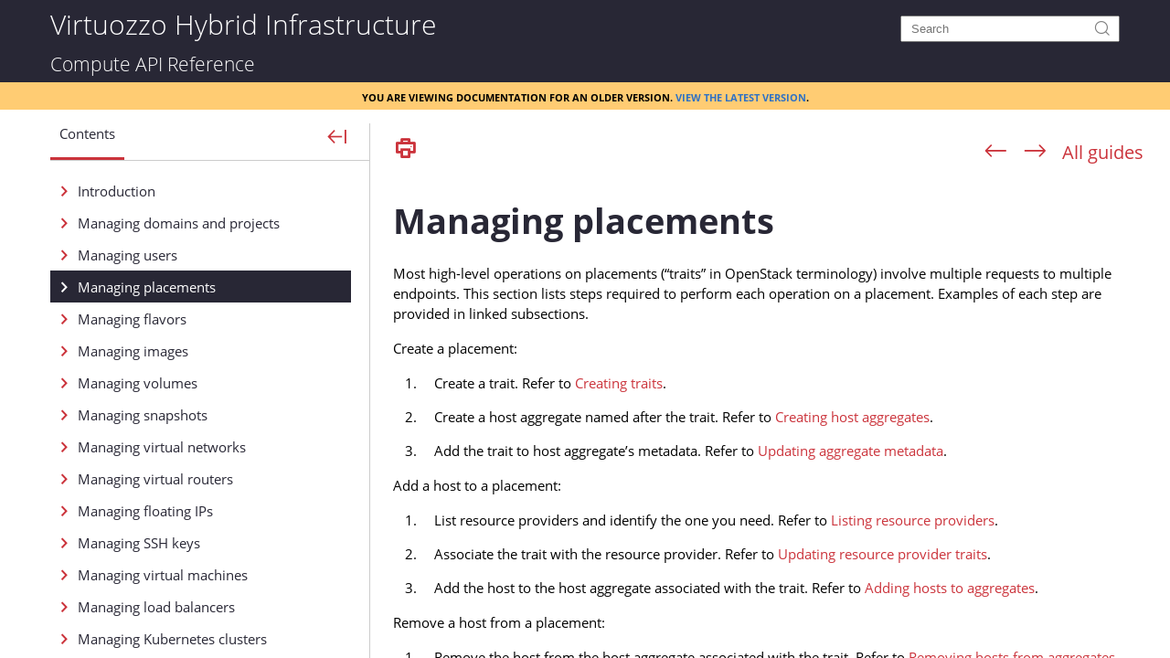

--- FILE ---
content_type: text/html
request_url: https://docs.virtuozzo.com/virtuozzo_hybrid_infrastructure_6_1_compute_api_reference/managing-placements.html
body_size: 8891
content:
<!DOCTYPE html>
<html xmlns:MadCap="http://www.madcapsoftware.com/Schemas/MadCap.xsd" lang="en-us" xml:lang="en-us" data-mc-search-type="Stem" data-mc-help-system-file-name="index.xml" data-mc-path-to-help-system="" data-mc-toc-path="" data-mc-target-type="WebHelp2" data-mc-runtime-file-type="Topic" data-mc-preload-images="false" data-mc-in-preview-mode="false">
    <head><meta http-equiv="Content-Security-Policy" content="default-src 'self'; font-src 'self' https:; img-src 'self' https:; style-src 'self' 'unsafe-inline'; script-src 'self' https://*.googletagmanager.com https://*.google-analytics.com https://*.googleadservices.com https://googleads.g.doubleclick.net 'unsafe-inline' https://bat.bing.com https://snap.licdn.com https://connect.facebook.net https://j.6sc.co https://cdn.schemaapp.com https://s.yimg.jp; connect-src 'self' https://*.googletagmanager.com https://*.google-analytics.com https://*.googleadservices.com https://stats.g.doubleclick.net https://secure.adnxs.com https://*.schemaapp.com; frame-src 'self' https://bid.g.doubleclick.net;" />
        <meta name="viewport" content="width=device-width, initial-scale=1.0" />
        <meta charset="utf-8" />
        <meta name="robots" content="noindex, follow" />
        <meta name="keywords" content="vhi documentation,api reference,compute,openstack,virtual machine,kubernetes,load balancer,vpn" />
        <meta name="description" content="Learn how to use the OpenStack API to manage the compute cluster in Virtuozzo Hybrid Infrastructure." />
        <meta http-equiv="X-UA-Compatible" content="IE=edge" />
        <meta http-equiv="Content-Type" content="text/html; charset=utf-8" /><title>Managing placements</title>
        <link rel="stylesheet" href="resources/stylesheets/common/fonts.css" />
        <link rel="stylesheet" href="resources/stylesheets/common/texteffects.css" />
        <link href="resources/stylesheets/webhelp-vz.css" rel="stylesheet" type="text/css" />
        <script src="resources/Scripts/jquery.min.js" type="text/javascript">
        </script>
        <script src="resources/Scripts/purify.min.js" type="text/javascript" defer="defer">
        </script>
        <script src="resources/Scripts/require.min.js" type="text/javascript" defer="defer">
        </script>
        <script src="resources/Scripts/require.config.js" type="text/javascript" defer="defer">
        </script>
        <script src="resources/Scripts/foundation.min.js" type="text/javascript" defer="defer">
        </script>
        <script src="resources/Scripts/plugins.min.js" type="text/javascript" defer="defer">
        </script>
        <script src="resources/Scripts/MadCapAll.js" type="text/javascript" defer="defer">
        </script>
        <link rel="canonical" href="https://docs.virtuozzo.com/virtuozzo_hybrid_infrastructure_7_2_compute_api_reference/managing-placements.html">
</head>
    <body>
        <table class="content-wrapper">
            <tbody>
                <tr class="content">
                    <td>
                        <div class="nocontent">
                            <div class="MCBreadcrumbsBox_0 breadcrumbs" role="navigation" aria-label="Breadcrumbs" data-mc-breadcrumbs-divider=" &gt; " data-mc-breadcrumbs-count="3" data-mc-toc="True"><span class="MCBreadcrumbsPrefix">You are here: </span>
                            </div>
                        </div>
                        <div role="main" id="mc-main-content">
                            <h1>Managing placements</h1>
                            <p>Most high-level operations on placements (“traits” in OpenStack terminology) involve multiple requests to multiple endpoints. This section lists steps required to perform each operation on a placement. Examples of each step are provided in linked subsections.</p>
                            <p>Create a placement:</p>
                            <ol>
                                <li value="1">Create a trait. Refer to <a href="creating-traits.html" class="MCXref xref">Creating traits</a>.</li>
                                <li value="2">Create a host aggregate named after the trait. Refer to <a href="creating-host-aggregates.html" class="MCXref xref">Creating host aggregates</a>.</li>
                                <li value="3">Add the trait to host aggregate’s metadata. Refer to <a href="updating-aggregate-metadata.html" class="MCXref xref">Updating aggregate metadata</a>.</li>
                            </ol>
                            <p>Add a host to a placement:</p>
                            <ol>
                                <li value="1">List resource providers and identify the one you need. Refer to <a href="listing-resource-providers.html" class="MCXref xref">Listing resource providers</a>.</li>
                                <li value="2">Associate the trait with the resource provider. Refer to <a href="updating-resource-provider-traits.html" class="MCXref xref">Updating resource provider traits</a>.</li>
                                <li value="3">Add the host to the host aggregate associated with the trait. Refer to <a href="adding-hosts-to-aggregates.html" class="MCXref xref">Adding hosts to aggregates</a>.</li>
                            </ol>
                            <p>Remove a host from a placement:</p>
                            <ol>
                                <li value="1">Remove the host from the host aggregate associated with the trait. Refer to <a href="removing-hosts-from-aggregates.html" class="MCXref xref">Removing hosts from aggregates</a>.</li>
                                <li value="2">Disassociate the trait from the resource provider. Refer to <a href="updating-resource-provider-traits.html" class="MCXref xref">Updating resource provider traits</a>.</li>
                            </ol>
                            <p>Add an image to or remove an image from a placement:</p>
                            <ol>
                                <li value="1">Update the image details. Refer to <a href="updating-images.html" class="MCXref xref">Updating images</a>.</li>
                            </ol>
                            <p>List placements:</p>
                            <ol>
                                <li value="1">List custom traits to identify the one you need. Refer to <a href="listing-traits.html" class="MCXref xref">Listing traits</a>.</li>
                                <li value="2">List host aggregates and find the one associated with the trait. Refer to <a href="listing-host-aggregates.html" class="MCXref xref">Listing host aggregates</a>.</li>
                                <li value="3">List images associated with the trait. Refer to <a href="listing-images.html" class="MCXref xref">Listing images</a>.</li>
                            </ol>
                            <p>Delete a placement:</p>
                            <ol>
                                <li value="1">Remove all hosts from the host aggregate associated with the trait. Refer to <a href="removing-hosts-from-aggregates.html" class="MCXref xref">Removing hosts from aggregates</a>.</li>
                                <li value="2">Delete the host aggregate. Refer to <a href="deleting-host-aggregates.html" class="MCXref xref">Deleting host aggregates</a>.</li>
                                <li value="3">Remove the trait from details of images. Refer to <a href="updating-images.html" class="MCXref xref">Updating images</a>.</li>
                                <li value="4">Remove the trait from resource providers. Refer to <a href="updating-resource-provider-traits.html" class="MCXref xref">Updating resource provider traits</a>.</li>
                                <li value="5">Delete the trait. Refer to <a href="deleting-traits.html" class="MCXref xref">Deleting traits</a>.</li>
                            </ol>
                        </div>
                        <div class="MCMiniTocBox_0 miniToc nocontent" data-mc-depth="1" data-mc-toc="True">
                        </div><a id="back-to-top" href="#mc-main-content" style="display: none;"><i class="i i-arrow-up"></i> Back to Top</a>
                    </td>
                </tr>
                <tr class="footer">
                    <td>
                        <p>Last build date: <span class="mc-variable System.LongDate variable">Tuesday, May 21, 2024</span></p>
                        <p>Compute API Reference for <span class="mc-variable Cover.ProductName variable">Virtuozzo Hybrid Infrastructure</span><span class="mc-variable Cover.ProductMilestone variable">6.1</span>. <span class="mc-variable Cover.Copyright variable">Copyright © 2016-2024 Virtuozzo International GmbH</span></p>
                    </td>
                </tr>
            </tbody>
        </table>
        <script src="resources/webscripts/webhelp.js">
        </script>
    </body>
</html>

--- FILE ---
content_type: text/html
request_url: https://docs.virtuozzo.com/virtuozzo_hybrid_infrastructure_6_1_compute_api_reference/index.html
body_size: 18058
content:
<!DOCTYPE html>
<html lang="en-us" class="defaultSkin left-layout _Skins_Tripane_vz" data-mc-runtime-file-type="Default;TriPane">
    <head><meta http-equiv="Content-Security-Policy" content="default-src 'self'; font-src 'self' https:; img-src 'self' https:; style-src 'self' 'unsafe-inline'; script-src 'self' https://*.googletagmanager.com https://*.google-analytics.com https://*.googleadservices.com https://googleads.g.doubleclick.net 'unsafe-inline' https://bat.bing.com https://snap.licdn.com https://connect.facebook.net https://j.6sc.co https://cdn.schemaapp.com https://s.yimg.jp; connect-src 'self' https://*.googletagmanager.com https://*.google-analytics.com https://*.googleadservices.com https://stats.g.doubleclick.net https://secure.adnxs.com https://*.schemaapp.com; frame-src 'self' https://bid.g.doubleclick.net;" />
        <meta name="robots" content="noindex, follow" />
        <meta name="keywords" content="vhi documentation,api reference,compute,openstack,virtual machine,kubernetes,load balancer,vpn" />
        <meta name="description" content="Learn how to use the OpenStack API to manage the compute cluster in Virtuozzo Hybrid Infrastructure." />
        <meta http-equiv="X-UA-Compatible" content="IE=edge" />
        <meta charset="utf-8" />
        <meta name="viewport" content="width=device-width, initial-scale=1.0" /><title>Virtuozzo Hybrid Infrastructure 6.1 – Compute API Reference</title>
            <link rel="stylesheet" href="resources/stylesheets/common/fonts.css" />
    <link rel="stylesheet" href="resources/stylesheets/template.css" />
    <link rel="icon" type="image/x-icon" href="resources/favicon-vz.ico" />
    <script type="text/javascript">
    (function() {
        const m = location.hash.match(/^#(\d+)(?:\.html?)?/);
        if (m !== null) {
            history.replaceState(null, null, location.href.replace(m[0], '#cshid=' + m[1]));
        }
    })();
    </script>
    <script type="text/javascript" src="resources/Scripts/jquery.min.js">
        </script>
        
        <script type="text/javascript" src="resources/Scripts/plugins.min.js">
        </script>
        <script type="text/javascript" src="resources/Scripts/purify.min.js">
        </script>
        <script type="text/javascript" src="resources/Scripts/require.min.js">
        </script>
        <script type="text/javascript" src="resources/Scripts/require.config.js">
        </script>
        <script type="text/javascript" src="resources/Scripts/MadCapAll.js" defer="defer">
        </script>
        <script type="text/javascript" src="resources/Scripts/Default/Scripts/Tripane-vz.js">
        </script>
        <link rel="canonical" href="https://docs.virtuozzo.com/virtuozzo_hybrid_infrastructure_7_2_compute_api_reference/index.html">
</head>
    <body class="off-canvas hide-extras">
        <div id="DEBUG_Log">
            <div class="MCDebugLogHeader">
            Log Console</div>
            <div class="MCDebugLogBody">
            </div>
            <div class="MCDebugLogFooter">
            </div>
        </div><a class="skip-to-content tripane-skip showOnFocus" href="#">Skip To Main Content</a>
        <div id="header"><a class="homeLink logo" href="index.html"> Virtuozzo Hybrid Infrastructure</a>
            <div class="search-account-container">
                <div class="central-account-wrapper">
                    <div class="central-dropdown"><a class="central-account-drop"><span class="central-account-image"></span><span class="central-account-text">Account</span></a>
                        <div class="central-dropdown-content"><a class="MCCentralLink central-dropdown-content-settings" href="#">Settings</a>
                            <hr class="central-separator" /><a class="MCCentralLink central-dropdown-content-logout">Logout</a>
                        </div>
                    </div>
                </div>
                <div class="search-bar search-bar-container needs-pie">
                    <input id="search-field" class="search-field needs-pie" type="text" placeholder="Search" aria-label="Search" />
                    <div class="search-filter-wrapper">
                        <div class="search-filter" aria-haspopup="true" aria-controls="sf-content" aria-expanded="false" title="All Files" aria-label="Search Filter"><span>All Files</span>
                        </div>
                        <div id="sf-content" class="search-filter-content">
                            <ul>
                                <li>
                                    <button aria-labelledby="search-filters-label filterSelectorLabel-00001" href="#" class="mc-dropdown-item"><span id="filterSelectorLabel-00001">All Files</span>
                                    </button>
                                </li>
                            </ul>
                        </div>
                    </div>
                    <div class="search-submit-wrapper" dir="ltr">
                        <div class="search-submit" title="Search"><span class="invisible-label">Submit Search</span>
                        </div>
                    </div>
                </div>
            </div>
        </div>
        <div class="doc-type"><span>Compute API Reference</span></div>
<div class="disclaimer">You are viewing documentation for an older version. 
<a href="https://docs.virtuozzo.com/virtuozzo_hybrid_infrastructure_7_2_compute_api_reference/">View the latest version</a>.
</div>
<div id="navigationResizeBar" class="show-for-xlarge-up columns navbar-offset">
            <button id="show-hide-navigation" aria-expanded="true" aria-controls="navigation" class="needs-pie" dir="ltr" aria-label="Show Navigation Panel">
            </button>
        </div>
        <div id="body" class="row collapse">
            <div id="navigation" class="small-2 columns" role="complementary">
                <form id="search-sidebar" class="search-bar-container needs-pie">
                    <input id="search-field-sidebar" type="search" placeholder="Search" aria-label="Search" />
                    <input id="responsive-search-index" type="search" class="tabs-panel-search" placeholder="Search Index" aria-label="Search Index" />
                    <input id="responsive-search-glossary" type="search" class="tabs-panel-search" placeholder="Search Glossary" aria-label="Search Glossary" />
                </form>
                <div id="home" class="image-then-text tab-icon"><span id="home-icon" class="tabs-nav-icon"></span><span id="home-text" class="tabs-nav-text">Home</span>
                </div>
                <div class="tabs">
                    <div class="tab">
                        <ul role="presentation" class="tabs-nav clearfix image-then-text tab-icon">
                            <li id="TocTab" class="needs-pie tabs-nav-active" aria-label="Table of Contents">
                                <div><span class="tabs-nav-icon active" title="Contents"></span><span class="tabs-nav-text">Contents</span>
                                </div>
                            </li>
                        </ul>
                        <div class="tabs-panel tabs-panel-active">
                            <section id="toc" class="tabs-panel-content needs-pie" aria-label="Table of Contents">
                            </section>
                        </div>
                    </div>
                    
                    
                    <div class="tab">
                        <ul role="presentation" class="tabs-nav clearfix image-then-text tab-icon">
                            <li id="BrowseSequencesTab" class="needs-pie tabs-nav-inactive" style="display: none" aria-label="Browse Sequences">
                                <div><span class="tabs-nav-icon active" title="Browse"></span><span class="tabs-nav-text">Browse</span>
                                </div>
                            </li>
                        </ul>
                        <div class="tabs-panel">
                            <section id="browseSequences" class="tabs-panel-content needs-pie" aria-label="Browse Sequences">
                            </section>
                        </div>
                    </div>
                    <div class="tab">
                        <ul role="presentation" class="tabs-nav clearfix image-then-text tab-icon">
                            <li id="CommunityTab" class="needs-pie pulse-required tabs-nav-inactive" style="display: none" aria-label="Community">
                                <div><span class="tabs-nav-icon active" title="Community"></span><span class="tabs-nav-text">Community</span>
                                </div>
                            </li>
                        </ul>
                        <div class="tabs-panel">
                            <section id="community" class="tabs-panel-content needs-pie popup-container pulse-required" aria-label="Community">
                            </section>
                        </div>
                    </div>
                    <div class="tab">
                        <ul role="presentation" class="tabs-nav clearfix image-then-text tab-icon">
                            <li id="SearchTab" class="needs-pie tabs-nav-inactive" aria-label="Search Filters">
                                <div><span class="tabs-nav-icon active" title="Search Filters"></span><span class="tabs-nav-text">Search Filters</span>
                                </div>
                            </li>
                        </ul>
                        <div class="tabs-panel">
                            <section id="search" class="tabs-panel-content needs-pie" aria-label="Search Filters">
                                <ul class="tree">
                                    <li class="SearchFilterEntry tree-node tree-node-leaf">
                                        <div class="SearchFilter"><span class="label">All Files</span>
                                        </div>
                                    </li>
                                </ul>
                            </section>
                        </div>
                    </div>
                </div>
            </div>
            <div id="contentBody" class="small-10 expand-for-small-10 columns non-collapsable needs-pie" role="main">
                <div id="responsiveHeader" class="needs-pie"><a class="homeLink" href="index.html"><div class="logo"> Virtuozzo Hybrid Infrastructure</div></a><div class="doc-type"><span>Compute API Reference</span></div>
<div class="disclaimer">You are viewing documentation for an older version. 
<a href="https://docs.virtuozzo.com/virtuozzo_hybrid_infrastructure_7_2_compute_api_reference/">View the latest version</a>.
</div>

                    <div class="central-account-wrapper">
                        <div class="central-dropdown"><a class="central-account-drop"><span class="central-account-image"></span><span class="central-account-text">Account</span></a>
                            <div class="central-dropdown-content"><a class="MCCentralLink central-dropdown-content-settings" href="#">Settings</a>
                                <hr class="central-separator" /><a class="MCCentralLink central-dropdown-content-logout">Logout</a>
                            </div>
                        </div>
                    </div>
                    <div id="slideRight" class="toggle-topbar menu-icon">
                        <button id="sidebarButton" aria-expanded="false" aria-controls="navigation" aria-label="Show Navigation Panel"><span></span>
                        </button>
                    </div>
                </div>
                <div class="buttons toolbar-buttons popup-container">
                    <div class="button-group-container-left">
                        <button class="button needs-pie print-button" title="Print">
                            <div>
                                <div role="img" class="button-icon-wrapper" aria-label="Print">
                                    <div class="button-icon"> </div>
                                </div>
                            </div>
                        </button>
                        <button class="button needs-pie remove-highlight-button" title="Remove Highlights">
                            <div>
                                <div role="img" class="button-icon-wrapper" aria-label="Remove Highlights">
                                    <div class="button-icon"> </div>
                                </div>
                            </div>
                        </button>
                    </div>
                    <div class="button-group-container-right">
                        <button class="button needs-pie previous-topic-button" title="Navigate previous" disabled="true">
                            <div>
                                <div role="img" class="button-icon-wrapper" aria-label="Navigate previous">
                                    <div class="button-icon"> </div>
                                </div>
                            </div>
                        </button>
                        <button class="button needs-pie next-topic-button" title="Navigate next" disabled="true">
                            <div>
                                <div role="img" class="button-icon-wrapper" aria-label="Navigate next">
                                    <div class="button-icon"> </div>
                                </div>
                            </div>
                        </button>
                        <button class="button needs-pie return-button" title="Return to guide list">
                            <div>
                                <div role="img" class="button-icon-wrapper">
                                    <div class="button-icon"> </div>
                                </div>
                            </div>
                        </button>
                    </div>
                </div><span id="tripane-iframe-title" class="invisible-label" aria-hidden="true"></span>
                <div id="contentBodyInner">
                    <!-- frameBorder="0" is for IE 8 and below --><iframe id="topic" class="content" name="topic" frameBorder="0" aria-label="Topic"></iframe>
                    <div id="search-results">
                        <div id="search-results-flex">
                            <div id="knowledge-panel">
                            </div>
                            <div id="searchPane" data-mc-featured-snippets-view-mode="Truncated" data-mc-knowledge-panel-view-mode="Truncated">
                                <h1 id="results-heading" data-mc-style="Search Heading">Your search for <span class="query"></span> returned <span class="total-results"></span> result(s).</h1>
                                <div id="pagination" data-mc-style="Search Pagination"><a class="previousPage" data-mc-style="Search Pagination Item">Previous</a><a class="nextPage" data-mc-style="Search Pagination Item">Next</a>
                                </div>
                            </div>
                        </div>
                    </div>
                </div>
            </div>
        </div>
        <div class="login-dialog needs-pie">
            <div class="login-dialog-header needs-pie">
            Create Profile
        </div>
            <div class="login-dialog-content needs-pie">
                <div class="profile-item-wrapper clearfix">
                    <div class="label-wrapper">
                        <label>Username *</label>
                    </div>
                    <div class="input-wrapper">
                        <input class="needs-pie" type="text" name="Username" data-required="true" />
                    </div>
                </div>
                <div class="profile-item-wrapper clearfix">
                    <div class="label-wrapper">
                        <label>Email Address *</label>
                    </div>
                    <div class="input-wrapper">
                        <input class="needs-pie" type="text" name="EmailAddress" data-required="true" />
                    </div>
                </div>
                <div class="profile-item-wrapper email-notifications-wrapper">
                    <div class="label-wrapper">
                    Email Notifications
                </div>
                    <div class="email-notifications-group needs-pie">
                    I want to receive an email when...
                    <div><label><input type="checkbox" name="CommentReplyNotification" />a reply is left to one of my comments</label></div><div><label><input type="checkbox" name="CommentSameTopicNotification" />a comment is left on a topic that I commented on</label></div><div><label><input type="checkbox" name="CommentSameHelpSystemNotification" />a comment is left on any topic in the Help system</label></div></div>
                </div>
                <div class="login-dialog-buttons">
                    <button class="submit-button needs-pie" type="submit">Submit</button>
                    <button class="cancel-button needs-pie">Cancel</button>
                </div>
                <div class="status-message-box"><span class="message verification-email-sent-message">An email has been sent to verify your new profile.</span><span class="message required-fields-missing-message">Please fill out all required fields before submitting your information.</span>
                </div>
            </div>
        </div><span id="search-filters-label" class="invisible-label">Filter: </span>
        <script type="text/javascript" src="resources/Scripts/jquery.offcanvas.js">
        </script>
        <script type="text/javascript" src="resources/webscripts/index.js"></script>
    </body>
</html>

--- FILE ---
content_type: text/html
request_url: https://docs.virtuozzo.com/virtuozzo_hybrid_infrastructure_6_1_compute_api_reference/managing-placements.html
body_size: 8890
content:
<!DOCTYPE html>
<html xmlns:MadCap="http://www.madcapsoftware.com/Schemas/MadCap.xsd" lang="en-us" xml:lang="en-us" data-mc-search-type="Stem" data-mc-help-system-file-name="index.xml" data-mc-path-to-help-system="" data-mc-toc-path="" data-mc-target-type="WebHelp2" data-mc-runtime-file-type="Topic" data-mc-preload-images="false" data-mc-in-preview-mode="false">
    <head><meta http-equiv="Content-Security-Policy" content="default-src 'self'; font-src 'self' https:; img-src 'self' https:; style-src 'self' 'unsafe-inline'; script-src 'self' https://*.googletagmanager.com https://*.google-analytics.com https://*.googleadservices.com https://googleads.g.doubleclick.net 'unsafe-inline' https://bat.bing.com https://snap.licdn.com https://connect.facebook.net https://j.6sc.co https://cdn.schemaapp.com https://s.yimg.jp; connect-src 'self' https://*.googletagmanager.com https://*.google-analytics.com https://*.googleadservices.com https://stats.g.doubleclick.net https://secure.adnxs.com https://*.schemaapp.com; frame-src 'self' https://bid.g.doubleclick.net;" />
        <meta name="viewport" content="width=device-width, initial-scale=1.0" />
        <meta charset="utf-8" />
        <meta name="robots" content="noindex, follow" />
        <meta name="keywords" content="vhi documentation,api reference,compute,openstack,virtual machine,kubernetes,load balancer,vpn" />
        <meta name="description" content="Learn how to use the OpenStack API to manage the compute cluster in Virtuozzo Hybrid Infrastructure." />
        <meta http-equiv="X-UA-Compatible" content="IE=edge" />
        <meta http-equiv="Content-Type" content="text/html; charset=utf-8" /><title>Managing placements</title>
        <link rel="stylesheet" href="resources/stylesheets/common/fonts.css" />
        <link rel="stylesheet" href="resources/stylesheets/common/texteffects.css" />
        <link href="resources/stylesheets/webhelp-vz.css" rel="stylesheet" type="text/css" />
        <script src="resources/Scripts/jquery.min.js" type="text/javascript">
        </script>
        <script src="resources/Scripts/purify.min.js" type="text/javascript" defer="defer">
        </script>
        <script src="resources/Scripts/require.min.js" type="text/javascript" defer="defer">
        </script>
        <script src="resources/Scripts/require.config.js" type="text/javascript" defer="defer">
        </script>
        <script src="resources/Scripts/foundation.min.js" type="text/javascript" defer="defer">
        </script>
        <script src="resources/Scripts/plugins.min.js" type="text/javascript" defer="defer">
        </script>
        <script src="resources/Scripts/MadCapAll.js" type="text/javascript" defer="defer">
        </script>
        <link rel="canonical" href="https://docs.virtuozzo.com/virtuozzo_hybrid_infrastructure_7_2_compute_api_reference/managing-placements.html">
</head>
    <body>
        <table class="content-wrapper">
            <tbody>
                <tr class="content">
                    <td>
                        <div class="nocontent">
                            <div class="MCBreadcrumbsBox_0 breadcrumbs" role="navigation" aria-label="Breadcrumbs" data-mc-breadcrumbs-divider=" &gt; " data-mc-breadcrumbs-count="3" data-mc-toc="True"><span class="MCBreadcrumbsPrefix">You are here: </span>
                            </div>
                        </div>
                        <div role="main" id="mc-main-content">
                            <h1>Managing placements</h1>
                            <p>Most high-level operations on placements (“traits” in OpenStack terminology) involve multiple requests to multiple endpoints. This section lists steps required to perform each operation on a placement. Examples of each step are provided in linked subsections.</p>
                            <p>Create a placement:</p>
                            <ol>
                                <li value="1">Create a trait. Refer to <a href="creating-traits.html" class="MCXref xref">Creating traits</a>.</li>
                                <li value="2">Create a host aggregate named after the trait. Refer to <a href="creating-host-aggregates.html" class="MCXref xref">Creating host aggregates</a>.</li>
                                <li value="3">Add the trait to host aggregate’s metadata. Refer to <a href="updating-aggregate-metadata.html" class="MCXref xref">Updating aggregate metadata</a>.</li>
                            </ol>
                            <p>Add a host to a placement:</p>
                            <ol>
                                <li value="1">List resource providers and identify the one you need. Refer to <a href="listing-resource-providers.html" class="MCXref xref">Listing resource providers</a>.</li>
                                <li value="2">Associate the trait with the resource provider. Refer to <a href="updating-resource-provider-traits.html" class="MCXref xref">Updating resource provider traits</a>.</li>
                                <li value="3">Add the host to the host aggregate associated with the trait. Refer to <a href="adding-hosts-to-aggregates.html" class="MCXref xref">Adding hosts to aggregates</a>.</li>
                            </ol>
                            <p>Remove a host from a placement:</p>
                            <ol>
                                <li value="1">Remove the host from the host aggregate associated with the trait. Refer to <a href="removing-hosts-from-aggregates.html" class="MCXref xref">Removing hosts from aggregates</a>.</li>
                                <li value="2">Disassociate the trait from the resource provider. Refer to <a href="updating-resource-provider-traits.html" class="MCXref xref">Updating resource provider traits</a>.</li>
                            </ol>
                            <p>Add an image to or remove an image from a placement:</p>
                            <ol>
                                <li value="1">Update the image details. Refer to <a href="updating-images.html" class="MCXref xref">Updating images</a>.</li>
                            </ol>
                            <p>List placements:</p>
                            <ol>
                                <li value="1">List custom traits to identify the one you need. Refer to <a href="listing-traits.html" class="MCXref xref">Listing traits</a>.</li>
                                <li value="2">List host aggregates and find the one associated with the trait. Refer to <a href="listing-host-aggregates.html" class="MCXref xref">Listing host aggregates</a>.</li>
                                <li value="3">List images associated with the trait. Refer to <a href="listing-images.html" class="MCXref xref">Listing images</a>.</li>
                            </ol>
                            <p>Delete a placement:</p>
                            <ol>
                                <li value="1">Remove all hosts from the host aggregate associated with the trait. Refer to <a href="removing-hosts-from-aggregates.html" class="MCXref xref">Removing hosts from aggregates</a>.</li>
                                <li value="2">Delete the host aggregate. Refer to <a href="deleting-host-aggregates.html" class="MCXref xref">Deleting host aggregates</a>.</li>
                                <li value="3">Remove the trait from details of images. Refer to <a href="updating-images.html" class="MCXref xref">Updating images</a>.</li>
                                <li value="4">Remove the trait from resource providers. Refer to <a href="updating-resource-provider-traits.html" class="MCXref xref">Updating resource provider traits</a>.</li>
                                <li value="5">Delete the trait. Refer to <a href="deleting-traits.html" class="MCXref xref">Deleting traits</a>.</li>
                            </ol>
                        </div>
                        <div class="MCMiniTocBox_0 miniToc nocontent" data-mc-depth="1" data-mc-toc="True">
                        </div><a id="back-to-top" href="#mc-main-content" style="display: none;"><i class="i i-arrow-up"></i> Back to Top</a>
                    </td>
                </tr>
                <tr class="footer">
                    <td>
                        <p>Last build date: <span class="mc-variable System.LongDate variable">Tuesday, May 21, 2024</span></p>
                        <p>Compute API Reference for <span class="mc-variable Cover.ProductName variable">Virtuozzo Hybrid Infrastructure</span><span class="mc-variable Cover.ProductMilestone variable">6.1</span>. <span class="mc-variable Cover.Copyright variable">Copyright © 2016-2024 Virtuozzo International GmbH</span></p>
                    </td>
                </tr>
            </tbody>
        </table>
        <script src="resources/webscripts/webhelp.js">
        </script>
    </body>
</html>

--- FILE ---
content_type: text/css
request_url: https://docs.virtuozzo.com/virtuozzo_hybrid_infrastructure_6_1_compute_api_reference/resources/stylesheets/common/fonts.css
body_size: 3319
content:
/*<meta conditions="common.Template" />*/

/* Acronis fonts */

@font-face 
{
	font-family: 'Acronis Cyber';
	font-weight: 100;
	font-style: normal;
	font-display: swap;
	src: local('Acronis Cyber Ultra Light'), local('AcronisCyberUltraLight'), url('../../fonts/acronis-cyber-ultralight.woff2') format('woff2'), url('../../fonts/acronis-cyber-ultralight.woff') format('woff');
}

@font-face 
{
	font-family: 'Open Sans';
	font-style: italic;
	font-weight: 300;
	font-display: swap;
	src: local('Open Sans Light Italic'), local('OpenSans-LightItalic'), url(https://fonts.gstatic.com/s/opensans/v18/memnYaGs126MiZpBA-UFUKWyV-hv.woff) format('woff');
}

@font-face 
{
	font-family: 'Open Sans';
	font-style: italic;
	font-weight: 400;
	font-display: swap;
	src: local('Open Sans Italic'), local('OpenSans-Italic'), url(https://fonts.gstatic.com/s/opensans/v18/mem6YaGs126MiZpBA-UFUJ0d.woff) format('woff');
}

@font-face 
{
	font-family: 'Open Sans';
	font-style: italic;
	font-weight: 700;
	font-display: swap;
	src: local('Open Sans Bold Italic'), local('OpenSans-BoldItalic'), url(https://fonts.gstatic.com/s/opensans/v18/memnYaGs126MiZpBA-UFUKWiUOhv.woff) format('woff');
}

@font-face 
{
	font-family: 'Open Sans';
	font-style: normal;
	font-weight: 300;
	font-display: swap;
	src: local('Open Sans Light'), local('OpenSans-Light'), url(https://fonts.gstatic.com/s/opensans/v18/mem5YaGs126MiZpBA-UN_r8-Vg.woff) format('woff');
}

@font-face 
{
	font-family: 'Open Sans';
	font-style: normal;
	font-weight: 400;
	font-display: swap;
	src: local('Open Sans Regular'), local('OpenSans-Regular'), url(https://fonts.gstatic.com/s/opensans/v18/mem8YaGs126MiZpBA-U1UQ.woff) format('woff');
}

@font-face 
{
	font-family: 'Open Sans';
	font-style: normal;
	font-weight: 700;
	font-display: swap;
	src: local('Open Sans Bold'), local('OpenSans-Bold'), url(https://fonts.gstatic.com/s/opensans/v18/mem5YaGs126MiZpBA-UN7rg-Vg.woff) format('woff');
}

@font-face 
{
	font-family: 'Inconsolata';
	font-style: normal;
	font-weight: 400;
	font-stretch: normal;
	font-display: swap;
	src: url(https://fonts.gstatic.com/s/inconsolata/v20/QldgNThLqRwH-OJ1UHjlKENVzkWGVkL3GZQmAwLYxYWI2qfdm7Lpp4U8aRk.woff) format('woff');
}

@font-face 
{
	font-family: 'Inconsolata';
	font-style: normal;
	font-weight: 700;
	font-stretch: normal;
	font-display: swap;
	src: url(https://fonts.gstatic.com/s/inconsolata/v20/QldgNThLqRwH-OJ1UHjlKENVzkWGVkL3GZQmAwLYxYWI2qfdm7Lpp2I7aRk.woff) format('woff');
}

@font-face 
{
	font-family: 'iconfont';
	src: url(../../fonts/iconfont.woff2) format('woff2'), url(../../fonts/iconfont.woff) format('woff');
	font-style: normal;
}

[class*=' i-']::before,
[class^=i-]::before
{
	font-family: 'iconfont';
	display: inline-block;
	font-style: normal;
	transform: scaleX(.999);
	text-rendering: optimizeLegibility;
	-webkit-font-smoothing: antialiased;
	-moz-osx-font-smoothing: grayscale;
}

.i
{
	-webkit-font-smoothing: antialiased;
	-moz-osx-font-smoothing: grayscale;
	position: relative;
	display: inline-block;
	font-style: normal;
	font-variant: normal;
	font-weight: 400;
	line-height: 1;
	outline: 0;
	text-transform: none;
	vertical-align: middle;
	min-width: 16px;
}

.i-arrow-up::before
{
	content: '\EA23';
	transform: rotate(90deg);
}

.i-arrow-more-thin::before
{
	content: "\EA13";
}



--- FILE ---
content_type: text/css
request_url: https://docs.virtuozzo.com/virtuozzo_hybrid_infrastructure_6_1_compute_api_reference/resources/stylesheets/common/fonts.css
body_size: 3319
content:
/*<meta conditions="common.Template" />*/

/* Acronis fonts */

@font-face 
{
	font-family: 'Acronis Cyber';
	font-weight: 100;
	font-style: normal;
	font-display: swap;
	src: local('Acronis Cyber Ultra Light'), local('AcronisCyberUltraLight'), url('../../fonts/acronis-cyber-ultralight.woff2') format('woff2'), url('../../fonts/acronis-cyber-ultralight.woff') format('woff');
}

@font-face 
{
	font-family: 'Open Sans';
	font-style: italic;
	font-weight: 300;
	font-display: swap;
	src: local('Open Sans Light Italic'), local('OpenSans-LightItalic'), url(https://fonts.gstatic.com/s/opensans/v18/memnYaGs126MiZpBA-UFUKWyV-hv.woff) format('woff');
}

@font-face 
{
	font-family: 'Open Sans';
	font-style: italic;
	font-weight: 400;
	font-display: swap;
	src: local('Open Sans Italic'), local('OpenSans-Italic'), url(https://fonts.gstatic.com/s/opensans/v18/mem6YaGs126MiZpBA-UFUJ0d.woff) format('woff');
}

@font-face 
{
	font-family: 'Open Sans';
	font-style: italic;
	font-weight: 700;
	font-display: swap;
	src: local('Open Sans Bold Italic'), local('OpenSans-BoldItalic'), url(https://fonts.gstatic.com/s/opensans/v18/memnYaGs126MiZpBA-UFUKWiUOhv.woff) format('woff');
}

@font-face 
{
	font-family: 'Open Sans';
	font-style: normal;
	font-weight: 300;
	font-display: swap;
	src: local('Open Sans Light'), local('OpenSans-Light'), url(https://fonts.gstatic.com/s/opensans/v18/mem5YaGs126MiZpBA-UN_r8-Vg.woff) format('woff');
}

@font-face 
{
	font-family: 'Open Sans';
	font-style: normal;
	font-weight: 400;
	font-display: swap;
	src: local('Open Sans Regular'), local('OpenSans-Regular'), url(https://fonts.gstatic.com/s/opensans/v18/mem8YaGs126MiZpBA-U1UQ.woff) format('woff');
}

@font-face 
{
	font-family: 'Open Sans';
	font-style: normal;
	font-weight: 700;
	font-display: swap;
	src: local('Open Sans Bold'), local('OpenSans-Bold'), url(https://fonts.gstatic.com/s/opensans/v18/mem5YaGs126MiZpBA-UN7rg-Vg.woff) format('woff');
}

@font-face 
{
	font-family: 'Inconsolata';
	font-style: normal;
	font-weight: 400;
	font-stretch: normal;
	font-display: swap;
	src: url(https://fonts.gstatic.com/s/inconsolata/v20/QldgNThLqRwH-OJ1UHjlKENVzkWGVkL3GZQmAwLYxYWI2qfdm7Lpp4U8aRk.woff) format('woff');
}

@font-face 
{
	font-family: 'Inconsolata';
	font-style: normal;
	font-weight: 700;
	font-stretch: normal;
	font-display: swap;
	src: url(https://fonts.gstatic.com/s/inconsolata/v20/QldgNThLqRwH-OJ1UHjlKENVzkWGVkL3GZQmAwLYxYWI2qfdm7Lpp2I7aRk.woff) format('woff');
}

@font-face 
{
	font-family: 'iconfont';
	src: url(../../fonts/iconfont.woff2) format('woff2'), url(../../fonts/iconfont.woff) format('woff');
	font-style: normal;
}

[class*=' i-']::before,
[class^=i-]::before
{
	font-family: 'iconfont';
	display: inline-block;
	font-style: normal;
	transform: scaleX(.999);
	text-rendering: optimizeLegibility;
	-webkit-font-smoothing: antialiased;
	-moz-osx-font-smoothing: grayscale;
}

.i
{
	-webkit-font-smoothing: antialiased;
	-moz-osx-font-smoothing: grayscale;
	position: relative;
	display: inline-block;
	font-style: normal;
	font-variant: normal;
	font-weight: 400;
	line-height: 1;
	outline: 0;
	text-transform: none;
	vertical-align: middle;
	min-width: 16px;
}

.i-arrow-up::before
{
	content: '\EA23';
	transform: rotate(90deg);
}

.i-arrow-more-thin::before
{
	content: "\EA13";
}



--- FILE ---
content_type: application/javascript
request_url: https://docs.virtuozzo.com/virtuozzo_hybrid_infrastructure_6_1_compute_api_reference/resources/Scripts/require.config.js
body_size: -67
content:
require.config({
    urlArgs: 't=638519108505602764'
});

--- FILE ---
content_type: text/xml
request_url: https://docs.virtuozzo.com/virtuozzo_hybrid_infrastructure_6_1_compute_api_reference/Data/HelpSystem.xml
body_size: 3101
content:
<?xml version="1.0" encoding="utf-8"?>
<WebHelpSystem DefaultUrl="introduction.html" Toc="Data/Tocs/ComputeAPIReference.js" Index="Data/Index.js" Concepts="Data/Concepts.js" SearchDatabase="Data/Search.js" Alias="Data/Alias.xml" Synonyms="Data/Synonyms.xml" PathToScriptsFolder="resources/Scripts/" SkinName="Tripane-vz" SkinID="Tripane_vz" Multilingual="false" Skins="Tripane-vz" BuildTime="5/21/2024 5:54:10 PM" BuildVersion="19.1.8677.41286" TargetType="WebHelp2" SkinTemplateFolder="Skin/" InPreviewMode="false" TopNavTocPath="true" MoveOutputContentToRoot="true" ReplaceReservedCharacters="true" MakeFileLowerCase="true" UseCustomTopicFileExtension="true" CustomTopicFileExtension="html" PreventExternalUrls="true" EnableResponsiveOutput="true" IncludeGlossarySearchResults="true" ResultsPerPage="20" FeaturedSnippetsScopeID="AllFiles" FeaturedSnippetsResults="1" KnowledgePanelResults="1" IncludeMicroContent="true" xml:lang="en-us" LanguageName="English" SearchEngine="MadCapSearch" IncludeCSHRuntime="false" DebugMode="false" ShowMadCapBacklink="false" HasELearning="false">
    <CatapultSkin Version="6" SkinType="WebHelp2" Tabs="TOC,Index,Glossary" DefaultTab="TOC" UseBrowserDefaultSize="True" UseDefaultBrowserSetup="True" AutoSyncTOC="true" RemoveImagesOnSave="true" CommentsInTopic="false" DisplayCommunitySearchResults="false" DisplayNotificationOptions="false" EnableResponsiveOutput="true" Name="Tripane-vz" SkinID="Tripane_vz" SkinClass="_Skins_Tripane_vz" HideNavOnStartup="False" LogoUrl="">
        <Toolbar EnableCustomLayout="true" Buttons="Print|RemoveHighlight|Filler|PreviousTopic|NextTopic|Return">
            <Script>$(document).ready(function() {

    if (window.location.href.search('Highlight') === -1) {
        $('.remove-highlight-button').hide();
    }

    /* On click event for PDF toolbar button */
    $('.pdf-button').click(function() {
        window.open('https://acronis.com'); // Replace URL with URL to the PDF guide
        return false;
    });

    $('.return-button').click(function() {
        window.open('https://docs.virtuozzo.com/master/index.html', '_self'); // Replace URL with URL to the documentation landing page
        return false;
    });

    /* On click event for Send Feedback button */
    $('.send-feedback-button').click(function() {
        var title = document.title;
        var pageUrl = encodeURIComponent(document.location.href);
        document.location.href = "mailto:doc_feedback@acronis.com?Subject=" + title + "&amp;Body=" + pageUrl;
    });

    $('.remove-highlight-button').click(function() {
        $(this).hide();
    });

});

$(window).on('hashchange', function() {
    if (window.location.href.search('Highlight') &gt; -1) {
        $('.remove-highlight-button').show();
    } else {
        $('.remove-highlight-button').hide();
    }
});</Script>
        </Toolbar>
        <WebHelpOptions TabletBreakpoint="1276" />
        <MicroContentOptions FeaturedSnippetsViewMode="Truncated" KnowledgePanelViewMode="Truncated" />
        <ProxyOptions FAQProxyViewMode="DropDown" KnowledgeProxyViewMode="Truncated" PromotionProxyViewMode="PlainText" />
    </CatapultSkin>
</WebHelpSystem>

--- FILE ---
content_type: application/javascript
request_url: https://docs.virtuozzo.com/virtuozzo_hybrid_infrastructure_6_1_compute_api_reference/Data/Tocs/ComputeAPIReference.js?t=638519108505602764
body_size: 1960
content:
define({numchunks:1,prefix:'ComputeAPIReference_Chunk',chunkstart:['/adding-hosts-to-aggregates.html'],tree:{n:[{i:0,c:0,n:[{i:1,c:0},{i:2,c:0}]},{i:3,c:0,n:[{i:4,c:0},{i:5,c:0},{i:6,c:0},{i:7,c:0},{i:8,c:0},{i:9,c:0},{i:10,c:0},{i:11,c:0},{i:12,c:0},{i:13,c:0},{i:14,c:0},{i:15,c:0},{i:16,c:0},{i:17,c:0}]},{i:18,c:0,n:[{i:19,c:0},{i:20,c:0},{i:21,c:0},{i:22,c:0},{i:23,c:0}]},{i:24,c:0,n:[{i:25,c:0},{i:26,c:0},{i:27,c:0},{i:28,c:0},{i:29,c:0},{i:30,c:0},{i:31,c:0},{i:32,c:0},{i:33,c:0},{i:34,c:0},{i:35,c:0},{i:36,c:0}]},{i:37,c:0,n:[{i:38,c:0},{i:39,c:0},{i:40,c:0},{i:41,c:0}]},{i:42,c:0,n:[{i:43,c:0},{i:44,c:0},{i:45,c:0},{i:46,c:0},{i:47,c:0},{i:48,c:0}]},{i:49,c:0,n:[{i:50,c:0},{i:51,c:0},{i:52,c:0},{i:53,c:0},{i:54,c:0},{i:55,c:0}]},{i:56,c:0,n:[{i:57,c:0},{i:58,c:0},{i:59,c:0},{i:60,c:0},{i:61,c:0}]},{i:62,c:0,n:[{i:63,c:0},{i:64,c:0},{i:65,c:0},{i:66,c:0},{i:67,c:0},{i:68,c:0}]},{i:69,c:0,n:[{i:70,c:0},{i:71,c:0},{i:72,c:0},{i:73,c:0},{i:74,c:0},{i:75,c:0},{i:76,c:0}]},{i:77,c:0,n:[{i:78,c:0},{i:79,c:0},{i:80,c:0},{i:81,c:0},{i:82,c:0}]},{i:83,c:0,n:[{i:84,c:0},{i:85,c:0},{i:86,c:0},{i:87,c:0}]},{i:88,c:0,n:[{i:89,c:0},{i:90,c:0},{i:91,c:0},{i:92,c:0},{i:93,c:0},{i:94,c:0},{i:95,c:0},{i:96,c:0},{i:97,c:0},{i:98,c:0},{i:99,c:0},{i:100,c:0}]},{i:101,c:0,n:[{i:102,c:0},{i:103,c:0},{i:104,c:0},{i:105,c:0}]},{i:106,c:0,n:[{i:107,c:0},{i:108,c:0},{i:109,c:0},{i:110,c:0},{i:111,c:0},{i:112,c:0},{i:113,c:0},{i:114,c:0},{i:115,c:0},{i:116,c:0},{i:117,c:0}]},{i:118,c:0,n:[{i:119,c:0},{i:120,c:0},{i:121,c:0},{i:122,c:0},{i:123,c:0},{i:124,c:0},{i:125,c:0},{i:126,c:0},{i:127,c:0},{i:128,c:0},{i:129,c:0},{i:130,c:0},{i:131,c:0},{i:132,c:0},{i:133,c:0},{i:134,c:0},{i:135,c:0},{i:136,c:0},{i:137,c:0},{i:138,c:0},{i:139,c:0},{i:140,c:0},{i:141,c:0},{i:142,c:0},{i:143,c:0}]},{i:144,c:0,n:[{i:145,c:0},{i:146,c:0},{i:147,c:0},{i:148,c:0},{i:149,c:0},{i:150,c:0},{i:151,c:0},{i:152,c:0},{i:153,c:0},{i:154,c:0},{i:155,c:0},{i:156,c:0},{i:157,c:0},{i:158,c:0},{i:159,c:0}]},{i:160,c:0,n:[{i:161,c:0},{i:162,c:0},{i:163,c:0},{i:164,c:0},{i:165,c:0},{i:166,c:0}]}]}});

--- FILE ---
content_type: application/javascript
request_url: https://docs.virtuozzo.com/virtuozzo_hybrid_infrastructure_6_1_compute_api_reference/resources/Scripts/require.config.js
body_size: -67
content:
require.config({
    urlArgs: 't=638519108505602764'
});

--- FILE ---
content_type: text/xml
request_url: https://docs.virtuozzo.com/virtuozzo_hybrid_infrastructure_6_1_compute_api_reference/Data/HelpSystem.xml
body_size: 3101
content:
<?xml version="1.0" encoding="utf-8"?>
<WebHelpSystem DefaultUrl="introduction.html" Toc="Data/Tocs/ComputeAPIReference.js" Index="Data/Index.js" Concepts="Data/Concepts.js" SearchDatabase="Data/Search.js" Alias="Data/Alias.xml" Synonyms="Data/Synonyms.xml" PathToScriptsFolder="resources/Scripts/" SkinName="Tripane-vz" SkinID="Tripane_vz" Multilingual="false" Skins="Tripane-vz" BuildTime="5/21/2024 5:54:10 PM" BuildVersion="19.1.8677.41286" TargetType="WebHelp2" SkinTemplateFolder="Skin/" InPreviewMode="false" TopNavTocPath="true" MoveOutputContentToRoot="true" ReplaceReservedCharacters="true" MakeFileLowerCase="true" UseCustomTopicFileExtension="true" CustomTopicFileExtension="html" PreventExternalUrls="true" EnableResponsiveOutput="true" IncludeGlossarySearchResults="true" ResultsPerPage="20" FeaturedSnippetsScopeID="AllFiles" FeaturedSnippetsResults="1" KnowledgePanelResults="1" IncludeMicroContent="true" xml:lang="en-us" LanguageName="English" SearchEngine="MadCapSearch" IncludeCSHRuntime="false" DebugMode="false" ShowMadCapBacklink="false" HasELearning="false">
    <CatapultSkin Version="6" SkinType="WebHelp2" Tabs="TOC,Index,Glossary" DefaultTab="TOC" UseBrowserDefaultSize="True" UseDefaultBrowserSetup="True" AutoSyncTOC="true" RemoveImagesOnSave="true" CommentsInTopic="false" DisplayCommunitySearchResults="false" DisplayNotificationOptions="false" EnableResponsiveOutput="true" Name="Tripane-vz" SkinID="Tripane_vz" SkinClass="_Skins_Tripane_vz" HideNavOnStartup="False" LogoUrl="">
        <Toolbar EnableCustomLayout="true" Buttons="Print|RemoveHighlight|Filler|PreviousTopic|NextTopic|Return">
            <Script>$(document).ready(function() {

    if (window.location.href.search('Highlight') === -1) {
        $('.remove-highlight-button').hide();
    }

    /* On click event for PDF toolbar button */
    $('.pdf-button').click(function() {
        window.open('https://acronis.com'); // Replace URL with URL to the PDF guide
        return false;
    });

    $('.return-button').click(function() {
        window.open('https://docs.virtuozzo.com/master/index.html', '_self'); // Replace URL with URL to the documentation landing page
        return false;
    });

    /* On click event for Send Feedback button */
    $('.send-feedback-button').click(function() {
        var title = document.title;
        var pageUrl = encodeURIComponent(document.location.href);
        document.location.href = "mailto:doc_feedback@acronis.com?Subject=" + title + "&amp;Body=" + pageUrl;
    });

    $('.remove-highlight-button').click(function() {
        $(this).hide();
    });

});

$(window).on('hashchange', function() {
    if (window.location.href.search('Highlight') &gt; -1) {
        $('.remove-highlight-button').show();
    } else {
        $('.remove-highlight-button').hide();
    }
});</Script>
        </Toolbar>
        <WebHelpOptions TabletBreakpoint="1276" />
        <MicroContentOptions FeaturedSnippetsViewMode="Truncated" KnowledgePanelViewMode="Truncated" />
        <ProxyOptions FAQProxyViewMode="DropDown" KnowledgeProxyViewMode="Truncated" PromotionProxyViewMode="PlainText" />
    </CatapultSkin>
</WebHelpSystem>

--- FILE ---
content_type: application/javascript
request_url: https://docs.virtuozzo.com/virtuozzo_hybrid_infrastructure_6_1_compute_api_reference/Data/Breakpoints.js?t=638519108505602764
body_size: -58
content:
define({prop:'max-width',mediums:{'Mobile':767,'Tablet':1276}});

--- FILE ---
content_type: application/javascript
request_url: https://docs.virtuozzo.com/virtuozzo_hybrid_infrastructure_6_1_compute_api_reference/resources/Scripts/require.config.js
body_size: -67
content:
require.config({
    urlArgs: 't=638519108505602764'
});

--- FILE ---
content_type: application/javascript
request_url: https://docs.virtuozzo.com/virtuozzo_hybrid_infrastructure_6_1_compute_api_reference/Data/Tocs/ComputeAPIReference_Chunk0.js?t=638519108505602764
body_size: 13468
content:
define({'/adding-hosts-to-aggregates.html':{i:[33],t:['Adding hosts to aggregates'],b:['']},'/adding-volumes-to-backup-plans.html':{i:[149],t:['Adding volumes to backup plans'],b:['']},'/aggregating-kubernetes-clusters.html':{i:[166],t:['Aggregating Kubernetes clusters'],b:['']},'/aggregating-load-balancers.html':{i:[165],t:['Aggregating load balancers'],b:['']},'/aggregating-provisioned-memory.html':{i:[162],t:['Aggregating provisioned memory'],b:['']},'/aggregating-provisioned-storage-space.html':{i:[163],t:['Aggregating provisioned storage space'],b:['']},'/aggregating-provisioned-vcpus.html':{i:[161],t:['Aggregating provisioned vCPUs'],b:['']},'/aggregating-used-floating-ip-addresses.html':{i:[164],t:['Aggregating used floating IP addresses'],b:['']},'/attaching-interfaces-to-virtual-routers.html':{i:[72],t:['Attaching interfaces to virtual routers'],b:['']},'/attaching-network-interfaces-to-virtual-machines.html':{i:[95],t:['Attaching network interfaces to virtual machines'],b:['']},'/attaching-volumes-to-virtual-machines.html':{i:[98],t:['Attaching volumes to virtual machines'],b:['']},'/authentication.html':{i:[1],t:['Authentication'],b:['']},'/creating-and-importing-ssh-keys.html':{i:[85],t:['Creating and importing SSH keys'],b:['']},'/creating-backup-plans.html':{i:[146],t:['Creating backup plans'],b:['']},'/creating-backups.html':{i:[155],t:['Creating backups'],b:['']},'/creating-domains.html':{i:[5],t:['Creating domains'],b:['']},'/creating-flavors.html':{i:[39],t:['Creating flavors'],b:['']},'/creating-floating-ips.html':{i:[79],t:['Creating floating IPs'],b:['']},'/creating-host-aggregates.html':{i:[31],t:['Creating host aggregates'],b:['']},'/creating-ike-policies.html':{i:[120],t:['Creating IKE policies'],b:['']},'/creating-image-records.html':{i:[44],t:['Creating image records'],b:['']},'/creating-ipsec-connections.html':{i:[140],t:['Creating IPsec connections'],b:['']},'/creating-ipsec-policies.html':{i:[125],t:['Creating IPsec policies'],b:['']},'/creating-kubernetes-cluster-templates.html':{i:[108],t:['Creating Kubernetes cluster templates'],b:['']},'/creating-kubernetes-clusters.html':{i:[112],t:['Creating Kubernetes clusters'],b:['']},'/creating-load-balancers.html':{i:[103],t:['Creating load balancers'],b:['']},'/creating-projects.html':{i:[12],t:['Creating projects'],b:['']},'/creating-snapshots.html':{i:[58],t:['Creating snapshots'],b:['']},'/creating-traits.html':{i:[25],t:['Creating traits'],b:['']},'/creating-users-in-a-domain.html':{i:[20],t:['Creating users in a domain'],b:['']},'/creating-virtual-machines.html':{i:[90],t:['Creating virtual machines'],b:['']},'/creating-virtual-networks.html':{i:[64],t:['Creating virtual networks'],b:['']},'/creating-virtual-routers.html':{i:[71],t:['Creating virtual routers'],b:['']},'/creating-virtual-subnets.html':{i:[65],t:['Creating virtual subnets'],b:['']},'/creating-volumes.html':{i:[51],t:['Creating volumes'],b:['']},'/creating-vpn-endpoint-groups.html':{i:[130],t:['Creating VPN endpoint groups'],b:['']},'/creating-vpn-services.html':{i:[135],t:['Creating VPN services'],b:['']},'/deleting-backup-plans.html':{i:[152],t:['Deleting backup plans'],b:['']},'/deleting-backups.html':{i:[159],t:['Deleting backups'],b:['']},'/deleting-domains.html':{i:[10],t:['Deleting domains'],b:['']},'/deleting-flavors.html':{i:[41],t:['Deleting flavors'],b:['']},'/deleting-floating-ips.html':{i:[82],t:['Deleting floating IPs'],b:['']},'/deleting-host-aggregates.html':{i:[36],t:['Deleting host aggregates'],b:['']},'/deleting-ike-policies.html':{i:[123],t:['Deleting IKE policies'],b:['']},'/deleting-images.html':{i:[48],t:['Deleting images'],b:['']},'/deleting-ipsec-connections.html':{i:[143],t:['Deleting IPsec connections'],b:['']},'/deleting-ipsec-policies.html':{i:[128],t:['Deleting IPsec policies'],b:['']},'/deleting-kubernetes-cluster-templates.html':{i:[110],t:['Deleting Kubernetes cluster templates'],b:['']},'/deleting-kubernetes-clusters.html':{i:[117],t:['Deleting Kubernetes clusters'],b:['']},'/deleting-load-balancers.html':{i:[105],t:['Deleting load balancers'],b:['']},'/deleting-projects.html':{i:[17],t:['Deleting projects'],b:['']},'/deleting-snapshots.html':{i:[61],t:['Deleting snapshots'],b:['']},'/deleting-ssh-keys.html':{i:[87],t:['Deleting SSH keys'],b:['']},'/deleting-traits.html':{i:[27],t:['Deleting traits'],b:['']},'/deleting-users.html':{i:[23],t:['Deleting users'],b:['']},'/deleting-virtual-machines.html':{i:[100],t:['Deleting virtual machines'],b:['']},'/deleting-virtual-networks.html':{i:[68],t:['Deleting virtual networks'],b:['']},'/deleting-virtual-router-interfaces.html':{i:[75],t:['Deleting virtual router interfaces'],b:['']},'/deleting-virtual-routers.html':{i:[76],t:['Deleting virtual routers'],b:['']},'/deleting-volumes.html':{i:[55],t:['Deleting volumes'],b:['']},'/deleting-vpn-endpoint-groups.html':{i:[133],t:['Deleting VPN endpoint groups'],b:['']},'/deleting-vpn-services.html':{i:[138],t:['Deleting VPN services'],b:['']},'/detaching-network-interfaces-from-virtual-machines.html':{i:[96],t:['Detaching network interfaces from virtual machines'],b:['']},'/detaching-volumes-from-virtual-machines.html':{i:[99],t:['Detaching volumes from virtual machines'],b:['']},'/getting-kubernetes-cluster-configuration-data.html':{i:[113],t:['Getting Kubernetes cluster configuration data'],b:['']},'/introduction.html':{i:[0],t:['Introduction'],b:['']},'/listing-backup-plans.html':{i:[145],t:['Listing backup plans'],b:['']},'/listing-backups-for-project.html':{i:[153],t:['Listing backups for a project'],b:['']},'/listing-backups-with-details.html':{i:[154],t:['Listing backups with details'],b:['']},'/listing-domain-quotas.html':{i:[8],t:['Listing domain quotas'],b:['']},'/listing-domains.html':{i:[4],t:['Listing domains'],b:['']},'/listing-flavors.html':{i:[38],t:['Listing flavors'],b:['']},'/listing-floating-ips.html':{i:[78],t:['Listing floating IPs'],b:['']},'/listing-host-aggregates.html':{i:[32],t:['Listing host aggregates'],b:['']},'/listing-ike-policies.html':{i:[119],t:['Listing IKE policies'],b:['']},'/listing-images.html':{i:[43],t:['Listing images'],b:['']},'/listing-ipsec-connections.html':{i:[139],t:['Listing IPsec connections'],b:['']},'/listing-ipsec-policies.html':{i:[124],t:['Listing IPsec policies'],b:['']},'/listing-kubernetes-cluster-templates.html':{i:[107],t:['Listing Kubernetes cluster templates'],b:['']},'/listing-kubernetes-clusters.html':{i:[111],t:['Listing Kubernetes clusters'],b:['']},'/listing-load-balancers.html':{i:[102],t:['Listing load balancers'],b:['']},'/listing-network-interfaces-of-virtual-machines.html':{i:[94],t:['Listing network interfaces of virtual machines'],b:['']},'/listing-project-quotas.html':{i:[15],t:['Listing project quotas'],b:['']},'/listing-projects.html':{i:[11],t:['Listing projects'],b:['']},'/listing-public-endpoints.html':{i:[2],t:['Listing public endpoints'],b:['']},'/listing-resource-provider-traits.html':{i:[29],t:['Listing resource provider traits'],b:['']},'/listing-resource-providers.html':{i:[28],t:['Listing resource providers'],b:['']},'/listing-snapshots.html':{i:[57],t:['Listing snapshots'],b:['']},'/listing-ssh-keys.html':{i:[84],t:['Listing SSH keys'],b:['']},'/listing-traits.html':{i:[26],t:['Listing traits'],b:['']},'/listing-users-in-a-domain.html':{i:[19],t:['Listing users in a domain'],b:['']},'/listing-virtual-machines.html':{i:[89],t:['Listing virtual machines'],b:['']},'/listing-virtual-networks.html':{i:[63],t:['Listing virtual networks'],b:['']},'/listing-virtual-router-interfaces.html':{i:[74],t:['Listing virtual router interfaces'],b:['']},'/listing-virtual-routers.html':{i:[70],t:['Listing virtual routers'],b:['']},'/listing-volumes-of-virtual-machines.html':{i:[97],t:['Listing volumes of virtual machines'],b:['']},'/listing-volumes.html':{i:[50],t:['Listing volumes'],b:['']},'/listing-vpn-endpoint-groups.html':{i:[129],t:['Listing VPN endpoint groups'],b:['']},'/listing-vpn-services.html':{i:[134],t:['Listing VPN services'],b:['']},'/managing-domains-and-projects.html':{i:[3],t:['Managing domains and projects'],b:['']},'/managing-flavors.html':{i:[37],t:['Managing flavors'],b:['']},'/managing-floating-ips.html':{i:[77],t:['Managing floating IPs'],b:['']},'/managing-images.html':{i:[42],t:['Managing images'],b:['']},'/managing-kubernetes-clusters.html':{i:[106],t:['Managing Kubernetes clusters'],b:['']},'/managing-load-balancers.html':{i:[101],t:['Managing load balancers'],b:['']},'/managing-placements.html':{i:[24],t:['Managing placements'],b:['']},'/managing-snapshots.html':{i:[56],t:['Managing snapshots'],b:['']},'/managing-ssh-keys.html':{i:[83],t:['Managing SSH keys'],b:['']},'/managing-users.html':{i:[18],t:['Managing users'],b:['']},'/managing-virtual-machines.html':{i:[88],t:['Managing virtual machines'],b:['']},'/managing-virtual-networks.html':{i:[62],t:['Managing virtual networks'],b:['']},'/managing-virtual-routers.html':{i:[69],t:['Managing virtual routers'],b:['']},'/managing-volume-backups.html':{i:[144],t:['Managing volume backups'],b:['']},'/managing-volumes.html':{i:[49],t:['Managing volumes'],b:['']},'/managing-vpn-connections.html':{i:[118],t:['Managing VPN connections'],b:['']},'/performing-actions-on-virtual-machines.html':{i:[93],t:['Performing actions on virtual machines'],b:['']},'/performing-actions-on-volumes.html':{i:[54],t:['Performing actions on volumes'],b:['']},'/removing-all-volumes-from-backup-plans.html':{i:[151],t:['Removing all volumes from backup plans'],b:['']},'/removing-hosts-from-aggregates.html':{i:[34],t:['Removing hosts from aggregates'],b:['']},'/removing-volumes-from-backup-plans.html':{i:[150],t:['Removing specific volumes from backup plans'],b:['']},'/resizing-kubernetes-clusters.html':{i:[115],t:['Resizing Kubernetes clusters'],b:['']},'/restoring-backups.html':{i:[158],t:['Restoring backups'],b:['']},'/setting-domain-quotas.html':{i:[9],t:['Setting domain quotas'],b:['']},'/setting-project-quotas.html':{i:[16],t:['Setting project quotas'],b:['']},'/showing-backup-details.html':{i:[156],t:['Showing backup details'],b:['']},'/showing-backup-plan-details.html':{i:[147],t:['Showing backup plan details'],b:['']},'/showing-domain-details.html':{i:[6],t:['Showing domain details'],b:['']},'/showing-flavor-details.html':{i:[40],t:['Showing flavor details'],b:['']},'/showing-floating-ip-details.html':{i:[80],t:['Showing floating IP details'],b:['']},'/showing-ike-policy-details.html':{i:[121],t:['Showing IKE policy details'],b:['']},'/showing-image-details.html':{i:[46],t:['Showing image details'],b:['']},'/showing-ipsec-connection-details.html':{i:[141],t:['Showing IPsec connection details'],b:['']},'/showing-ipsec-policy-details.html':{i:[126],t:['Showing IPsec policy details'],b:['']},'/showing-kubernetes-cluster-details.html':{i:[114],t:['Showing Kubernetes cluster details'],b:['']},'/showing-kubernetes-cluster-template-details.html':{i:[109],t:['Showing Kubernetes cluster template details'],b:['']},'/showing-load-balancer-details.html':{i:[104],t:['Showing load balancer details'],b:['']},'/showing-project-details.html':{i:[13],t:['Showing project details'],b:['']},'/showing-snapshot-details.html':{i:[59],t:['Showing snapshot details'],b:['']},'/showing-ssh-key-details.html':{i:[86],t:['Showing SSH key details'],b:['']},'/showing-user-details.html':{i:[21],t:['Showing user details'],b:['']},'/showing-virtual-machine-details.html':{i:[91],t:['Showing virtual machine details'],b:['']},'/showing-virtual-network-details.html':{i:[66],t:['Showing virtual network details'],b:['']},'/showing-virtual-router-details.html':{i:[73],t:['Showing virtual router details'],b:['']},'/showing-virtual-subnet-details.html':{i:[67],t:['Showing virtual subnet details'],b:['']},'/showing-volume-details.html':{i:[52],t:['Showing volume details'],b:['']},'/showing-vpn-endpoint-group-details.html':{i:[131],t:['Showing VPN endpoint group details'],b:['']},'/showing-vpn-service-details.html':{i:[136],t:['Showing VPN service details'],b:['']},'/updating-aggregate-metadata.html':{i:[35],t:['Updating aggregate metadata'],b:['']},'/updating-backup-plans.html':{i:[148],t:['Updating backup plans'],b:['']},'/updating-backups.html':{i:[157],t:['Updating backups'],b:['']},'/updating-domains.html':{i:[7],t:['Updating domains'],b:['']},'/updating-floating-ips.html':{i:[81],t:['Updating floating IPs'],b:['']},'/updating-ike-policies.html':{i:[122],t:['Updating IKE policies'],b:['']},'/updating-images.html':{i:[47],t:['Updating images'],b:['']},'/updating-ipsec-connections.html':{i:[142],t:['Updating IPsec connections'],b:['']},'/updating-ipsec-policies.html':{i:[127],t:['Updating IPsec policies'],b:['']},'/updating-projects.html':{i:[14],t:['Updating projects'],b:['']},'/updating-resource-provider-traits.html':{i:[30],t:['Updating resource provider traits'],b:['']},'/updating-snapshots.html':{i:[60],t:['Updating snapshots'],b:['']},'/updating-users.html':{i:[22],t:['Updating users'],b:['']},'/updating-virtual-machines-configuration.html':{i:[92],t:['Updating virtual machines configuration'],b:['']},'/updating-volume-names.html':{i:[53],t:['Updating volume names'],b:['']},'/updating-vpn-endpoint-groups.html':{i:[132],t:['Updating VPN endpoint groups'],b:['']},'/updating-vpn-services.html':{i:[137],t:['Updating VPN services'],b:['']},'/upgrading-kubernetes-clusters.html':{i:[116],t:['Upgrading Kubernetes clusters'],b:['']},'/uploading-image-data.html':{i:[45],t:['Uploading image data'],b:['']},'/using-metering-service.html':{i:[160],t:['Using metering service'],b:['']}});